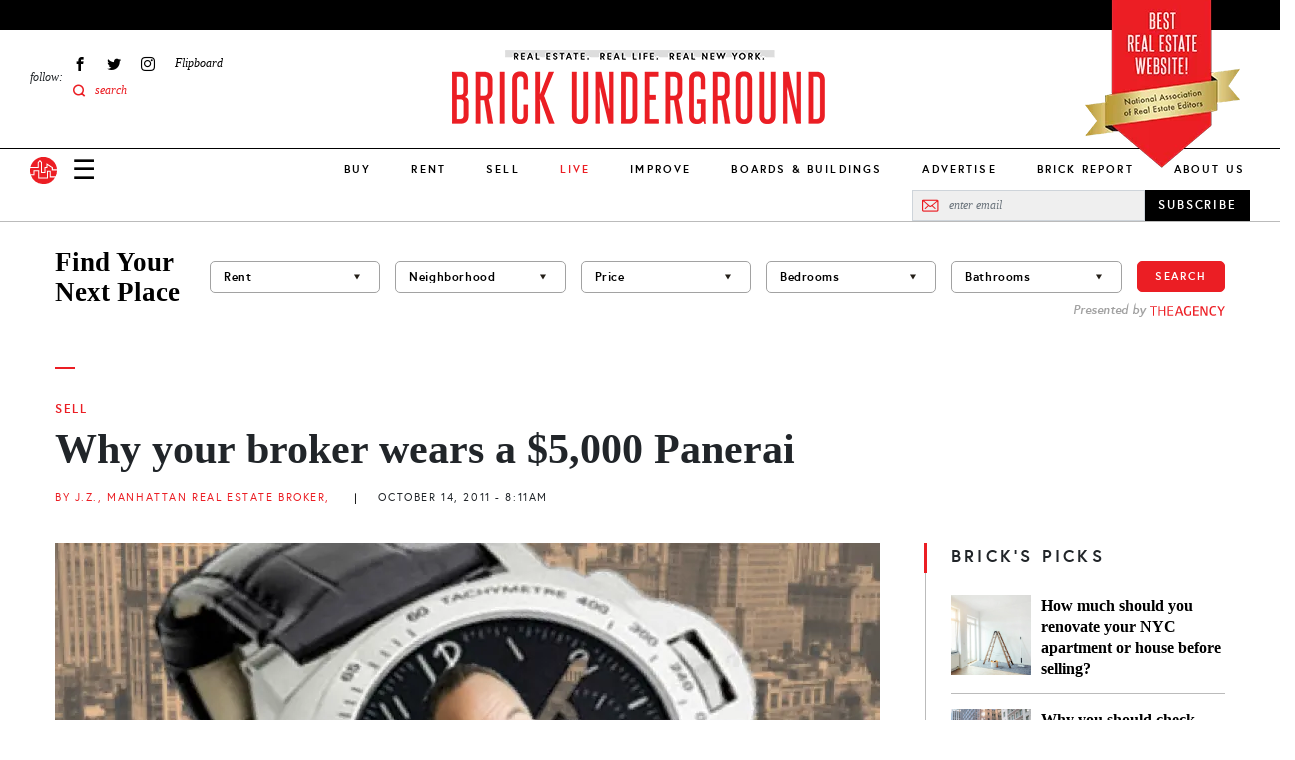

--- FILE ---
content_type: application/javascript; charset=utf-8
request_url: https://fundingchoicesmessages.google.com/f/AGSKWxVicGGND38hGkLLfgMsiB5YmKQ_Gymm30_VVaXndO5FF3iuB-ZWpbH3fEjzl30Ti5Rt4_Lt1ZX_f0tJrIWpzZRLFCLfsSp8O9oaiEEMG-YtqcdhpPQXOUsK5Q76qFODGJek5diKRHClPtYyaWxrzYlVdv-Lmf1oynR4BStr1QJnm-QJvfDgVzWe6gEi/_/ad41_/ebayad./delivery/lg3./adserver1./centerads.
body_size: -1289
content:
window['c2a87352-c4b6-4eff-915f-5ea83ebab06f'] = true;